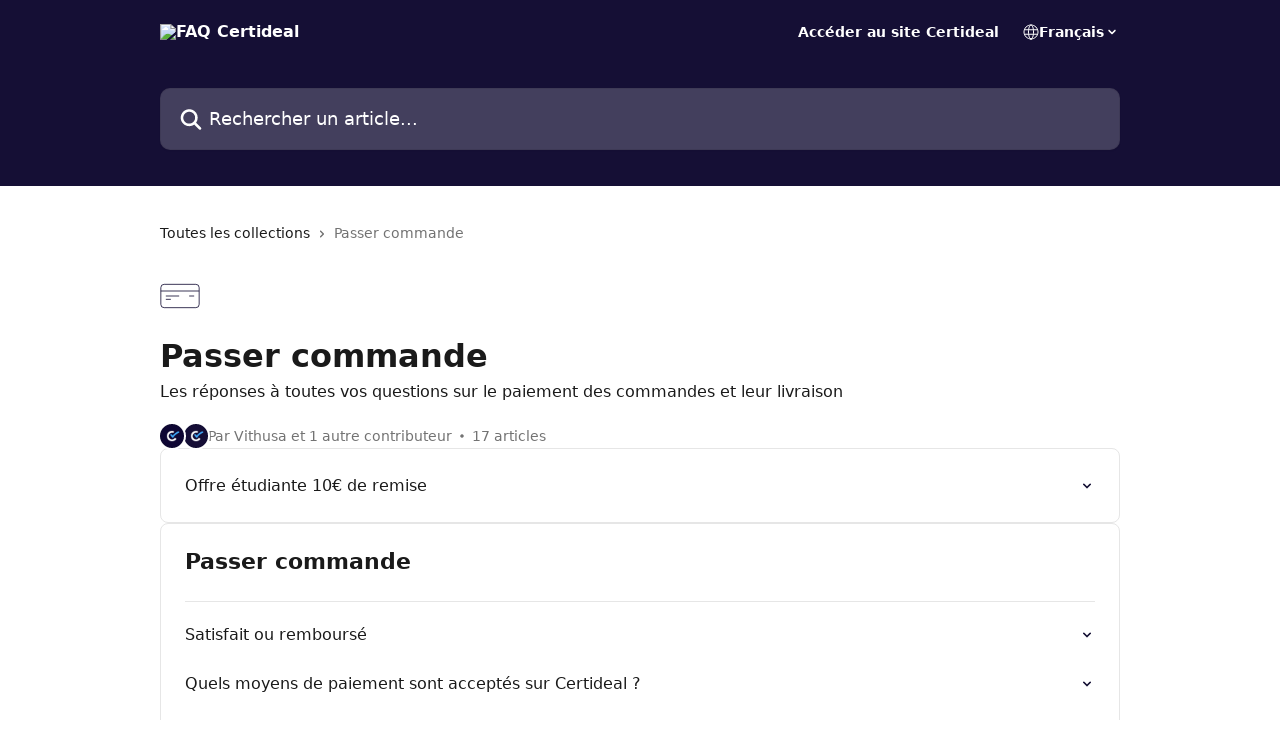

--- FILE ---
content_type: text/html; charset=utf-8
request_url: https://faq.certideal.com/fr/collections/1342322-passer-commande
body_size: 13190
content:
<!DOCTYPE html><html lang="fr"><head><meta charSet="utf-8" data-next-head=""/><title data-next-head="">Passer commande | FAQ Certideal</title><meta property="og:title" content="Passer commande | FAQ Certideal" data-next-head=""/><meta name="twitter:title" content="Passer commande | FAQ Certideal" data-next-head=""/><meta property="og:description" content="Les réponses à toutes vos questions sur le paiement des commandes et leur livraison" data-next-head=""/><meta name="twitter:description" content="Les réponses à toutes vos questions sur le paiement des commandes et leur livraison" data-next-head=""/><meta name="description" content="Les réponses à toutes vos questions sur le paiement des commandes et leur livraison" data-next-head=""/><meta property="og:type" content="website" data-next-head=""/><meta property="og:image" content="https://downloads.intercomcdn.com/i/o/235171/02c1c0ce367177b80e3c6be3/3610ccd1f9deca0d1bafe95dee5f307c.png" data-next-head=""/><meta property="twitter:image" content="https://downloads.intercomcdn.com/i/o/235171/02c1c0ce367177b80e3c6be3/3610ccd1f9deca0d1bafe95dee5f307c.png" data-next-head=""/><meta name="robots" content="all" data-next-head=""/><meta name="viewport" content="width=device-width, initial-scale=1" data-next-head=""/><link href="https://static.intercomassets.com/assets/educate/educate-favicon-64x64-at-2x-52016a3500a250d0b118c0a04ddd13b1a7364a27759483536dd1940bccdefc20.png" rel="icon" data-next-head=""/><link rel="canonical" href="http://faq.certideal.com/fr/collections/1342322-passer-commande" data-next-head=""/><link rel="alternate" href="http://faq.certideal.com/fr/collections/1342322-passer-commande" hrefLang="fr" data-next-head=""/><link rel="alternate" href="http://faq.certideal.com/fr/collections/1342322-passer-commande" hrefLang="x-default" data-next-head=""/><link nonce="jhMQprzn4BdT8JNJhVTa9P80A0drAh6/ALre4U6rGUs=" rel="preload" href="https://static.intercomassets.com/_next/static/css/3141721a1e975790.css" as="style"/><link nonce="jhMQprzn4BdT8JNJhVTa9P80A0drAh6/ALre4U6rGUs=" rel="stylesheet" href="https://static.intercomassets.com/_next/static/css/3141721a1e975790.css" data-n-g=""/><noscript data-n-css="jhMQprzn4BdT8JNJhVTa9P80A0drAh6/ALre4U6rGUs="></noscript><script defer="" nonce="jhMQprzn4BdT8JNJhVTa9P80A0drAh6/ALre4U6rGUs=" nomodule="" src="https://static.intercomassets.com/_next/static/chunks/polyfills-42372ed130431b0a.js"></script><script defer="" src="https://static.intercomassets.com/_next/static/chunks/7506.a4d4b38169fb1abb.js" nonce="jhMQprzn4BdT8JNJhVTa9P80A0drAh6/ALre4U6rGUs="></script><script src="https://static.intercomassets.com/_next/static/chunks/webpack-9467db35ebb51a5b.js" nonce="jhMQprzn4BdT8JNJhVTa9P80A0drAh6/ALre4U6rGUs=" defer=""></script><script src="https://static.intercomassets.com/_next/static/chunks/framework-1f1b8d38c1d86c61.js" nonce="jhMQprzn4BdT8JNJhVTa9P80A0drAh6/ALre4U6rGUs=" defer=""></script><script src="https://static.intercomassets.com/_next/static/chunks/main-2c5e5f2c49cfa8a6.js" nonce="jhMQprzn4BdT8JNJhVTa9P80A0drAh6/ALre4U6rGUs=" defer=""></script><script src="https://static.intercomassets.com/_next/static/chunks/pages/_app-eeb3563fd84abde7.js" nonce="jhMQprzn4BdT8JNJhVTa9P80A0drAh6/ALre4U6rGUs=" defer=""></script><script src="https://static.intercomassets.com/_next/static/chunks/d0502abb-aa607f45f5026044.js" nonce="jhMQprzn4BdT8JNJhVTa9P80A0drAh6/ALre4U6rGUs=" defer=""></script><script src="https://static.intercomassets.com/_next/static/chunks/6190-ef428f6633b5a03f.js" nonce="jhMQprzn4BdT8JNJhVTa9P80A0drAh6/ALre4U6rGUs=" defer=""></script><script src="https://static.intercomassets.com/_next/static/chunks/296-7834dcf3444315af.js" nonce="jhMQprzn4BdT8JNJhVTa9P80A0drAh6/ALre4U6rGUs=" defer=""></script><script src="https://static.intercomassets.com/_next/static/chunks/4835-9db7cd232aae5617.js" nonce="jhMQprzn4BdT8JNJhVTa9P80A0drAh6/ALre4U6rGUs=" defer=""></script><script src="https://static.intercomassets.com/_next/static/chunks/pages/%5BhelpCenterIdentifier%5D/%5Blocale%5D/collections/%5BcollectionSlug%5D-125b29c7f8024732.js" nonce="jhMQprzn4BdT8JNJhVTa9P80A0drAh6/ALre4U6rGUs=" defer=""></script><script src="https://static.intercomassets.com/_next/static/q6-H78BUaZoMFb5mLFXsB/_buildManifest.js" nonce="jhMQprzn4BdT8JNJhVTa9P80A0drAh6/ALre4U6rGUs=" defer=""></script><script src="https://static.intercomassets.com/_next/static/q6-H78BUaZoMFb5mLFXsB/_ssgManifest.js" nonce="jhMQprzn4BdT8JNJhVTa9P80A0drAh6/ALre4U6rGUs=" defer=""></script><meta name="sentry-trace" content="07ceba36c1f063fedd838e37804eed38-7a21d832233f2ab4-0"/><meta name="baggage" content="sentry-environment=production,sentry-release=ea9fe877243eed5ba8f1a47418a175aad6af4299,sentry-public_key=187f842308a64dea9f1f64d4b1b9c298,sentry-trace_id=07ceba36c1f063fedd838e37804eed38,sentry-org_id=2129,sentry-sampled=false,sentry-sample_rand=0.2956709966462504,sentry-sample_rate=0"/><style id="__jsx-3488139955">:root{--body-bg: rgb(255, 255, 255);
--body-image: none;
--body-bg-rgb: 255, 255, 255;
--body-border: rgb(230, 230, 230);
--body-primary-color: #1a1a1a;
--body-secondary-color: #737373;
--body-reaction-bg: rgb(242, 242, 242);
--body-reaction-text-color: rgb(64, 64, 64);
--body-toc-active-border: #737373;
--body-toc-inactive-border: #f2f2f2;
--body-toc-inactive-color: #737373;
--body-toc-active-font-weight: 400;
--body-table-border: rgb(204, 204, 204);
--body-color: hsl(0, 0%, 0%);
--footer-bg: rgb(255, 255, 255);
--footer-image: none;
--footer-border: rgb(230, 230, 230);
--footer-color: hsl(211, 10%, 61%);
--header-bg: rgb(21, 15, 53);
--header-image: url(https://downloads.intercomcdn.com/i/o/235173/69e571d974369f56701f6ed5/5bd6533a79542bfc321b841e5a81a39d.png);
--header-color: hsl(0, 0%, 100%);
--collection-card-bg: rgb(255, 255, 255);
--collection-card-image: none;
--collection-card-color: hsl(249, 56%, 13%);
--card-bg: rgb(255, 255, 255);
--card-border-color: rgb(230, 230, 230);
--card-border-inner-radius: 6px;
--card-border-radius: 8px;
--card-shadow: 0 1px 2px 0 rgb(0 0 0 / 0.05);
--search-bar-border-radius: 10px;
--search-bar-width: 100%;
--ticket-blue-bg-color: #dce1f9;
--ticket-blue-text-color: #334bfa;
--ticket-green-bg-color: #d7efdc;
--ticket-green-text-color: #0f7134;
--ticket-orange-bg-color: #ffebdb;
--ticket-orange-text-color: #b24d00;
--ticket-red-bg-color: #ffdbdb;
--ticket-red-text-color: #df2020;
--header-height: 245px;
--header-subheader-background-color: #000000;
--header-subheader-font-color: #FFFFFF;
--content-block-bg: rgb(255, 255, 255);
--content-block-image: none;
--content-block-color: hsl(0, 0%, 10%);
--content-block-button-bg: rgb(51, 75, 250);
--content-block-button-image: none;
--content-block-button-color: hsl(0, 0%, 100%);
--content-block-button-radius: 6px;
--primary-color: hsl(249, 56%, 13%);
--primary-color-alpha-10: hsla(249, 56%, 13%, 0.1);
--primary-color-alpha-60: hsla(249, 56%, 13%, 0.6);
--text-on-primary-color: #ffffff}</style><style id="__jsx-1611979459">:root{--font-family-primary: system-ui, "Segoe UI", "Roboto", "Helvetica", "Arial", sans-serif, "Apple Color Emoji", "Segoe UI Emoji", "Segoe UI Symbol"}</style><style id="__jsx-2466147061">:root{--font-family-secondary: system-ui, "Segoe UI", "Roboto", "Helvetica", "Arial", sans-serif, "Apple Color Emoji", "Segoe UI Emoji", "Segoe UI Symbol"}</style><style id="__jsx-cf6f0ea00fa5c760">.fade-background.jsx-cf6f0ea00fa5c760{background:radial-gradient(333.38%100%at 50%0%,rgba(var(--body-bg-rgb),0)0%,rgba(var(--body-bg-rgb),.00925356)11.67%,rgba(var(--body-bg-rgb),.0337355)21.17%,rgba(var(--body-bg-rgb),.0718242)28.85%,rgba(var(--body-bg-rgb),.121898)35.03%,rgba(var(--body-bg-rgb),.182336)40.05%,rgba(var(--body-bg-rgb),.251516)44.25%,rgba(var(--body-bg-rgb),.327818)47.96%,rgba(var(--body-bg-rgb),.409618)51.51%,rgba(var(--body-bg-rgb),.495297)55.23%,rgba(var(--body-bg-rgb),.583232)59.47%,rgba(var(--body-bg-rgb),.671801)64.55%,rgba(var(--body-bg-rgb),.759385)70.81%,rgba(var(--body-bg-rgb),.84436)78.58%,rgba(var(--body-bg-rgb),.9551)88.2%,rgba(var(--body-bg-rgb),1)100%),var(--header-image),var(--header-bg);background-size:cover;background-position-x:center}</style></head><body><div id="__next"><div dir="ltr" class="h-full w-full"><a href="#main-content" class="sr-only font-bold text-header-color focus:not-sr-only focus:absolute focus:left-4 focus:top-4 focus:z-50" aria-roledescription="Lien, Appuyez sur Ctrl+Option+Flèche droite pour quitter">Passer au contenu principal</a><main class="header__lite"><header id="header" data-testid="header" class="jsx-cf6f0ea00fa5c760 flex flex-col text-header-color"><div class="jsx-cf6f0ea00fa5c760 relative flex grow flex-col mb-9 bg-header-bg bg-header-image bg-cover bg-center pb-9"><div id="sr-announcement" aria-live="polite" class="jsx-cf6f0ea00fa5c760 sr-only"></div><div class="jsx-cf6f0ea00fa5c760 flex h-full flex-col items-center marker:shrink-0"><section class="relative flex w-full flex-col mb-6 pb-6"><div class="header__meta_wrapper flex justify-center px-5 pt-6 leading-none sm:px-10"><div class="flex items-center w-240" data-testid="subheader-container"><div class="mo__body header__site_name"><div class="header__logo"><a href="/fr/"><img src="https://downloads.intercomcdn.com/i/o/235172/c5f138b14dd8af99e476df82/a3c55cb91c950d0d0b71f789d048e01a.png" height="97" alt="FAQ Certideal"/></a></div></div><div><div class="flex items-center font-semibold"><div class="flex items-center md:hidden" data-testid="small-screen-children"><button class="flex items-center border-none bg-transparent px-1.5" data-testid="hamburger-menu-button" aria-label="Ouvrir le menu"><svg width="24" height="24" viewBox="0 0 16 16" xmlns="http://www.w3.org/2000/svg" class="fill-current"><path d="M1.86861 2C1.38889 2 1 2.3806 1 2.85008C1 3.31957 1.38889 3.70017 1.86861 3.70017H14.1314C14.6111 3.70017 15 3.31957 15 2.85008C15 2.3806 14.6111 2 14.1314 2H1.86861Z"></path><path d="M1 8C1 7.53051 1.38889 7.14992 1.86861 7.14992H14.1314C14.6111 7.14992 15 7.53051 15 8C15 8.46949 14.6111 8.85008 14.1314 8.85008H1.86861C1.38889 8.85008 1 8.46949 1 8Z"></path><path d="M1 13.1499C1 12.6804 1.38889 12.2998 1.86861 12.2998H14.1314C14.6111 12.2998 15 12.6804 15 13.1499C15 13.6194 14.6111 14 14.1314 14H1.86861C1.38889 14 1 13.6194 1 13.1499Z"></path></svg></button><div class="fixed right-0 top-0 z-50 h-full w-full hidden" data-testid="hamburger-menu"><div class="flex h-full w-full justify-end bg-black bg-opacity-30"><div class="flex h-fit w-full flex-col bg-white opacity-100 sm:h-full sm:w-1/2"><button class="text-body-font flex items-center self-end border-none bg-transparent pr-6 pt-6" data-testid="hamburger-menu-close-button" aria-label="Fermer le menu"><svg width="24" height="24" viewBox="0 0 16 16" xmlns="http://www.w3.org/2000/svg"><path d="M3.5097 3.5097C3.84165 3.17776 4.37984 3.17776 4.71178 3.5097L7.99983 6.79775L11.2879 3.5097C11.6198 3.17776 12.158 3.17776 12.49 3.5097C12.8219 3.84165 12.8219 4.37984 12.49 4.71178L9.20191 7.99983L12.49 11.2879C12.8219 11.6198 12.8219 12.158 12.49 12.49C12.158 12.8219 11.6198 12.8219 11.2879 12.49L7.99983 9.20191L4.71178 12.49C4.37984 12.8219 3.84165 12.8219 3.5097 12.49C3.17776 12.158 3.17776 11.6198 3.5097 11.2879L6.79775 7.99983L3.5097 4.71178C3.17776 4.37984 3.17776 3.84165 3.5097 3.5097Z"></path></svg></button><nav class="flex flex-col pl-4 text-black"><a target="_blank" rel="noopener noreferrer" href="https://certideal.com/" class="mx-5 mb-5 text-md no-underline hover:opacity-80 md:mx-3 md:my-0 md:text-base" data-testid="header-link-0">Accéder au site Certideal</a><div class="relative cursor-pointer has-[:focus]:outline"><select class="peer absolute z-10 block h-6 w-full cursor-pointer opacity-0 md:text-base" aria-label="Changer de langue" id="language-selector"><option value="/fr/collections/1342322-passer-commande" class="text-black" selected="">Français</option></select><div class="mb-10 ml-5 flex items-center gap-1 text-md hover:opacity-80 peer-hover:opacity-80 md:m-0 md:ml-3 md:text-base" aria-hidden="true"><svg id="locale-picker-globe" width="16" height="16" viewBox="0 0 16 16" fill="none" xmlns="http://www.w3.org/2000/svg" class="shrink-0" aria-hidden="true"><path d="M8 15C11.866 15 15 11.866 15 8C15 4.13401 11.866 1 8 1C4.13401 1 1 4.13401 1 8C1 11.866 4.13401 15 8 15Z" stroke="currentColor" stroke-linecap="round" stroke-linejoin="round"></path><path d="M8 15C9.39949 15 10.534 11.866 10.534 8C10.534 4.13401 9.39949 1 8 1C6.60051 1 5.466 4.13401 5.466 8C5.466 11.866 6.60051 15 8 15Z" stroke="currentColor" stroke-linecap="round" stroke-linejoin="round"></path><path d="M1.448 5.75989H14.524" stroke="currentColor" stroke-linecap="round" stroke-linejoin="round"></path><path d="M1.448 10.2402H14.524" stroke="currentColor" stroke-linecap="round" stroke-linejoin="round"></path></svg>Français<svg id="locale-picker-arrow" width="16" height="16" viewBox="0 0 16 16" fill="none" xmlns="http://www.w3.org/2000/svg" class="shrink-0" aria-hidden="true"><path d="M5 6.5L8.00093 9.5L11 6.50187" stroke="currentColor" stroke-width="1.5" stroke-linecap="round" stroke-linejoin="round"></path></svg></div></div></nav></div></div></div></div><nav class="hidden items-center md:flex" data-testid="large-screen-children"><a target="_blank" rel="noopener noreferrer" href="https://certideal.com/" class="mx-5 mb-5 text-md no-underline hover:opacity-80 md:mx-3 md:my-0 md:text-base" data-testid="header-link-0">Accéder au site Certideal</a><div class="relative cursor-pointer has-[:focus]:outline"><select class="peer absolute z-10 block h-6 w-full cursor-pointer opacity-0 md:text-base" aria-label="Changer de langue" id="language-selector"><option value="/fr/collections/1342322-passer-commande" class="text-black" selected="">Français</option></select><div class="mb-10 ml-5 flex items-center gap-1 text-md hover:opacity-80 peer-hover:opacity-80 md:m-0 md:ml-3 md:text-base" aria-hidden="true"><svg id="locale-picker-globe" width="16" height="16" viewBox="0 0 16 16" fill="none" xmlns="http://www.w3.org/2000/svg" class="shrink-0" aria-hidden="true"><path d="M8 15C11.866 15 15 11.866 15 8C15 4.13401 11.866 1 8 1C4.13401 1 1 4.13401 1 8C1 11.866 4.13401 15 8 15Z" stroke="currentColor" stroke-linecap="round" stroke-linejoin="round"></path><path d="M8 15C9.39949 15 10.534 11.866 10.534 8C10.534 4.13401 9.39949 1 8 1C6.60051 1 5.466 4.13401 5.466 8C5.466 11.866 6.60051 15 8 15Z" stroke="currentColor" stroke-linecap="round" stroke-linejoin="round"></path><path d="M1.448 5.75989H14.524" stroke="currentColor" stroke-linecap="round" stroke-linejoin="round"></path><path d="M1.448 10.2402H14.524" stroke="currentColor" stroke-linecap="round" stroke-linejoin="round"></path></svg>Français<svg id="locale-picker-arrow" width="16" height="16" viewBox="0 0 16 16" fill="none" xmlns="http://www.w3.org/2000/svg" class="shrink-0" aria-hidden="true"><path d="M5 6.5L8.00093 9.5L11 6.50187" stroke="currentColor" stroke-width="1.5" stroke-linecap="round" stroke-linejoin="round"></path></svg></div></div></nav></div></div></div></div></section><section class="relative mx-5 flex h-full w-full flex-col items-center px-5 sm:px-10"><div class="flex h-full max-w-full flex-col w-240 justify-end" data-testid="main-header-container"><div id="search-bar" class="relative w-full"><form action="/fr/" autoComplete="off"><div class="flex w-full flex-col items-start"><div class="relative flex w-full sm:w-search-bar"><label for="search-input" class="sr-only">Rechercher un article...</label><input id="search-input" type="text" autoComplete="off" class="peer w-full rounded-search-bar border border-black-alpha-8 bg-white-alpha-20 p-4 ps-12 font-secondary text-lg text-header-color shadow-search-bar outline-none transition ease-linear placeholder:text-header-color hover:bg-white-alpha-27 hover:shadow-search-bar-hover focus:border-transparent focus:bg-white focus:text-black-10 focus:shadow-search-bar-focused placeholder:focus:text-black-45" placeholder="Rechercher un article..." name="q" aria-label="Rechercher un article..." value=""/><div class="absolute inset-y-0 start-0 flex items-center fill-header-color peer-focus-visible:fill-black-45 pointer-events-none ps-5"><svg width="22" height="21" viewBox="0 0 22 21" xmlns="http://www.w3.org/2000/svg" class="fill-inherit" aria-hidden="true"><path fill-rule="evenodd" clip-rule="evenodd" d="M3.27485 8.7001C3.27485 5.42781 5.92757 2.7751 9.19985 2.7751C12.4721 2.7751 15.1249 5.42781 15.1249 8.7001C15.1249 11.9724 12.4721 14.6251 9.19985 14.6251C5.92757 14.6251 3.27485 11.9724 3.27485 8.7001ZM9.19985 0.225098C4.51924 0.225098 0.724854 4.01948 0.724854 8.7001C0.724854 13.3807 4.51924 17.1751 9.19985 17.1751C11.0802 17.1751 12.8176 16.5627 14.2234 15.5265L19.0981 20.4013C19.5961 20.8992 20.4033 20.8992 20.9013 20.4013C21.3992 19.9033 21.3992 19.0961 20.9013 18.5981L16.0264 13.7233C17.0625 12.3176 17.6749 10.5804 17.6749 8.7001C17.6749 4.01948 13.8805 0.225098 9.19985 0.225098Z"></path></svg></div></div></div></form></div></div></section></div></div></header><div class="z-1 flex shrink-0 grow basis-auto justify-center px-5 sm:px-10"><section data-testid="main-content" id="main-content" class="max-w-full w-240"><div tabindex="-1" class="focus:outline-none"><div class="flex flex-wrap items-baseline pb-4 text-base" tabindex="0" role="navigation" aria-label="Fil d&#x27;Ariane"><a href="/fr/" class="pr-2 text-body-primary-color no-underline hover:text-body-secondary-color">Toutes les collections</a><div class="pr-2" aria-hidden="true"><svg width="6" height="10" viewBox="0 0 6 10" class="block h-2 w-2 fill-body-secondary-color rtl:rotate-180" xmlns="http://www.w3.org/2000/svg"><path fill-rule="evenodd" clip-rule="evenodd" d="M0.648862 0.898862C0.316916 1.23081 0.316916 1.769 0.648862 2.10094L3.54782 4.9999L0.648862 7.89886C0.316916 8.23081 0.316917 8.769 0.648862 9.10094C0.980808 9.43289 1.519 9.43289 1.85094 9.10094L5.35094 5.60094C5.68289 5.269 5.68289 4.73081 5.35094 4.39886L1.85094 0.898862C1.519 0.566916 0.980807 0.566916 0.648862 0.898862Z"></path></svg></div><div class="text-body-secondary-color">Passer commande</div></div></div><div class="flex flex-col gap-10 max-sm:gap-8 max-sm:pt-2 pt-4" id="passer-commande"><div><div class="mb-5"><div id="collection-icon-1342322" class="flex items-center rounded-card bg-cover stroke-collection-card-color text-collection-card-color justify-start" data-testid="collection-photo"><div class="h-9 w-9 sm:h-10 sm:w-10"><img src="https://intercom.help/certidealfaq/assets/svg/icon:biz-creditcard/150F35" alt="" width="100%" height="100%" loading="lazy"/></div></div></div><div class="flex flex-col"><h1 class="mb-1 font-primary text-2xl font-bold leading-10 text-body-primary-color">Passer commande</h1><div class="text-md font-normal leading-normal text-body-primary-color"><p>Les réponses à toutes vos questions sur le paiement des commandes et leur livraison</p></div></div><div class="mt-5"><div class="flex gap-2" aria-hidden="true"><div class="flex flex-row"><div class="flex shrink-0 flex-col items-center justify-center rounded-full leading-normal sm:flex-row" data-testid="avatars"><img width="24" height="24" src="https://static.intercomassets.com/avatars/5274648/square_128/puce-bleu_1-1636857411.png" alt="Vithusa avatar" class="inline-flex items-center justify-center rounded-full bg-primary text-lg font-bold leading-6 text-primary-text shadow-solid-2 shadow-body-bg [&amp;:nth-child(n+2)]:hidden lg:[&amp;:nth-child(n+2)]:inline-flex h-6 w-6 z-4"/><img width="24" height="24" src="https://static.intercomassets.com/avatars/2369094/square_128/puce-bleu_%282%29-1603291216.png" alt="L&#x27;équipe Certideal avatar" class="inline-flex items-center justify-center rounded-full bg-primary text-lg font-bold leading-6 text-primary-text shadow-solid-2 shadow-body-bg [&amp;:nth-child(n+2)]:hidden lg:[&amp;:nth-child(n+2)]:inline-flex h-6 w-6 ltr:-ml-1.5 rtl:-mr-1.5 z-3"/></div></div><span class="line-clamp-1 flex flex-wrap items-center text-base text-body-secondary-color"><span class="hidden sm:inline">Par Vithusa et 1 autre contributeur</span><span class="inline sm:hidden">2 auteurs</span><svg width="4" height="4" viewBox="0 0 16 16" xmlns="http://www.w3.org/2000/svg" fill="currentColor" class="m-2"><path d="M15 8C15 4.13401 11.866 1 8 1C4.13401 1 1 4.13401 1 8C1 11.866 4.13401 15 8 15C11.866 15 15 11.866 15 8Z"></path></svg>17 articles</span></div></div></div><div class="flex flex-col gap-5"><section class="flex flex-col rounded-card border border-solid border-card-border bg-card-bg p-2 sm:p-3"><a class="duration-250 group/article flex flex-row justify-between gap-2 py-2 no-underline transition ease-linear hover:bg-primary-alpha-10 hover:text-primary sm:rounded-card-inner sm:py-3 rounded-card-inner px-3" href="http://faq.certideal.com/fr/articles/6320757-offre-etudiante-10-de-remise" data-testid="article-link"><div class="flex flex-col p-0"><span class="m-0 text-md text-body-primary-color group-hover/article:text-primary font-regular">Offre étudiante 10€ de remise</span></div><div class="flex shrink-0 flex-col justify-center p-0"><svg class="block h-4 w-4 text-primary ltr:-rotate-90 rtl:rotate-90" fill="currentColor" viewBox="0 0 20 20" xmlns="http://www.w3.org/2000/svg"><path fill-rule="evenodd" d="M5.293 7.293a1 1 0 011.414 0L10 10.586l3.293-3.293a1 1 0 111.414 1.414l-4 4a1 1 0 01-1.414 0l-4-4a1 1 0 010-1.414z" clip-rule="evenodd"></path></svg></div></a></section><section class="flex flex-col rounded-card border border-solid border-card-border bg-card-bg p-2 sm:p-3"><div id="passer-commande"><div class="p-3 pb-6 text-body-primary-color" data-testid="collection-card-header"><a class="duration-250 no-underline transition ease-linear hover:text-primary" href="http://faq.certideal.com/fr/collections/1365513-passer-commande"><div class="t__h2 m-0 text-xl font-bold no-underline">Passer commande</div></a></div><hr class="mx-3 mb-2 mt-0 border-0 border-t border-solid border-body-border"/><a class="duration-250 group/article flex flex-row justify-between gap-2 py-2 no-underline transition ease-linear hover:bg-primary-alpha-10 hover:text-primary sm:rounded-card-inner sm:py-3 rounded-card-inner px-3" href="http://faq.certideal.com/fr/articles/4210503-satisfait-ou-rembourse" data-testid="article-link"><div class="flex flex-col p-0"><span class="m-0 text-md text-body-primary-color group-hover/article:text-primary font-regular">Satisfait ou remboursé</span></div><div class="flex shrink-0 flex-col justify-center p-0"><svg class="block h-4 w-4 text-primary ltr:-rotate-90 rtl:rotate-90" fill="currentColor" viewBox="0 0 20 20" xmlns="http://www.w3.org/2000/svg"><path fill-rule="evenodd" d="M5.293 7.293a1 1 0 011.414 0L10 10.586l3.293-3.293a1 1 0 111.414 1.414l-4 4a1 1 0 01-1.414 0l-4-4a1 1 0 010-1.414z" clip-rule="evenodd"></path></svg></div></a><a class="duration-250 group/article flex flex-row justify-between gap-2 py-2 no-underline transition ease-linear hover:bg-primary-alpha-10 hover:text-primary sm:rounded-card-inner sm:py-3 rounded-card-inner px-3" href="http://faq.certideal.com/fr/articles/2321636-quels-moyens-de-paiement-sont-acceptes-sur-certideal" data-testid="article-link"><div class="flex flex-col p-0"><span class="m-0 text-md text-body-primary-color group-hover/article:text-primary font-regular">Quels moyens de paiement sont acceptés sur Certideal ?</span></div><div class="flex shrink-0 flex-col justify-center p-0"><svg class="block h-4 w-4 text-primary ltr:-rotate-90 rtl:rotate-90" fill="currentColor" viewBox="0 0 20 20" xmlns="http://www.w3.org/2000/svg"><path fill-rule="evenodd" d="M5.293 7.293a1 1 0 011.414 0L10 10.586l3.293-3.293a1 1 0 111.414 1.414l-4 4a1 1 0 01-1.414 0l-4-4a1 1 0 010-1.414z" clip-rule="evenodd"></path></svg></div></a><a class="duration-250 group/article flex flex-row justify-between gap-2 py-2 no-underline transition ease-linear hover:bg-primary-alpha-10 hover:text-primary sm:rounded-card-inner sm:py-3 rounded-card-inner px-3" href="http://faq.certideal.com/fr/articles/2321638-peut-on-payer-en-plusieurs-fois" data-testid="article-link"><div class="flex flex-col p-0"><span class="m-0 text-md text-body-primary-color group-hover/article:text-primary font-regular">Peut-on payer en plusieurs fois ?</span></div><div class="flex shrink-0 flex-col justify-center p-0"><svg class="block h-4 w-4 text-primary ltr:-rotate-90 rtl:rotate-90" fill="currentColor" viewBox="0 0 20 20" xmlns="http://www.w3.org/2000/svg"><path fill-rule="evenodd" d="M5.293 7.293a1 1 0 011.414 0L10 10.586l3.293-3.293a1 1 0 111.414 1.414l-4 4a1 1 0 01-1.414 0l-4-4a1 1 0 010-1.414z" clip-rule="evenodd"></path></svg></div></a><a class="duration-250 group/article flex flex-row justify-between gap-2 py-2 no-underline transition ease-linear hover:bg-primary-alpha-10 hover:text-primary sm:rounded-card-inner sm:py-3 rounded-card-inner px-3" href="http://faq.certideal.com/fr/articles/2321639-questions-sur-le-paiement-en-cas-de-message-d-erreur" data-testid="article-link"><div class="flex flex-col p-0"><span class="m-0 text-md text-body-primary-color group-hover/article:text-primary font-regular">Questions sur le paiement en cas de message d&#x27;erreur ?</span></div><div class="flex shrink-0 flex-col justify-center p-0"><svg class="block h-4 w-4 text-primary ltr:-rotate-90 rtl:rotate-90" fill="currentColor" viewBox="0 0 20 20" xmlns="http://www.w3.org/2000/svg"><path fill-rule="evenodd" d="M5.293 7.293a1 1 0 011.414 0L10 10.586l3.293-3.293a1 1 0 111.414 1.414l-4 4a1 1 0 01-1.414 0l-4-4a1 1 0 010-1.414z" clip-rule="evenodd"></path></svg></div></a><a class="duration-250 group/article flex flex-row justify-between gap-2 py-2 no-underline transition ease-linear hover:bg-primary-alpha-10 hover:text-primary sm:rounded-card-inner sm:py-3 rounded-card-inner px-3" href="http://faq.certideal.com/fr/articles/2321661-puis-je-obtenir-une-facture" data-testid="article-link"><div class="flex flex-col p-0"><span class="m-0 text-md text-body-primary-color group-hover/article:text-primary font-regular">Puis-je obtenir une facture ?</span></div><div class="flex shrink-0 flex-col justify-center p-0"><svg class="block h-4 w-4 text-primary ltr:-rotate-90 rtl:rotate-90" fill="currentColor" viewBox="0 0 20 20" xmlns="http://www.w3.org/2000/svg"><path fill-rule="evenodd" d="M5.293 7.293a1 1 0 011.414 0L10 10.586l3.293-3.293a1 1 0 111.414 1.414l-4 4a1 1 0 01-1.414 0l-4-4a1 1 0 010-1.414z" clip-rule="evenodd"></path></svg></div></a><a class="duration-250 group/article flex flex-row justify-between gap-2 py-2 no-underline transition ease-linear hover:bg-primary-alpha-10 hover:text-primary sm:rounded-card-inner sm:py-3 rounded-card-inner px-3" href="http://faq.certideal.com/fr/articles/4107921-etancheite-des-produits" data-testid="article-link"><div class="flex flex-col p-0"><span class="m-0 text-md text-body-primary-color group-hover/article:text-primary font-regular">Etanchéité des produits</span></div><div class="flex shrink-0 flex-col justify-center p-0"><svg class="block h-4 w-4 text-primary ltr:-rotate-90 rtl:rotate-90" fill="currentColor" viewBox="0 0 20 20" xmlns="http://www.w3.org/2000/svg"><path fill-rule="evenodd" d="M5.293 7.293a1 1 0 011.414 0L10 10.586l3.293-3.293a1 1 0 111.414 1.414l-4 4a1 1 0 01-1.414 0l-4-4a1 1 0 010-1.414z" clip-rule="evenodd"></path></svg></div></a></div><div></div></section><section class="flex flex-col rounded-card border border-solid border-card-border bg-card-bg p-2 sm:p-3"><div id="livraison"><div class="p-3 pb-6 text-body-primary-color" data-testid="collection-card-header"><a class="duration-250 no-underline transition ease-linear hover:text-primary" href="http://faq.certideal.com/fr/collections/1365499-livraison"><div class="t__h2 m-0 text-xl font-bold no-underline">Livraison</div></a></div><hr class="mx-3 mb-2 mt-0 border-0 border-t border-solid border-body-border"/><a class="duration-250 group/article flex flex-row justify-between gap-2 py-2 no-underline transition ease-linear hover:bg-primary-alpha-10 hover:text-primary sm:rounded-card-inner sm:py-3 rounded-card-inner px-3" href="http://faq.certideal.com/fr/articles/2321673-y-a-t-il-des-frais-de-livraison" data-testid="article-link"><div class="flex flex-col p-0"><span class="m-0 text-md text-body-primary-color group-hover/article:text-primary font-regular">Y a-t-il des frais de livraison ?</span></div><div class="flex shrink-0 flex-col justify-center p-0"><svg class="block h-4 w-4 text-primary ltr:-rotate-90 rtl:rotate-90" fill="currentColor" viewBox="0 0 20 20" xmlns="http://www.w3.org/2000/svg"><path fill-rule="evenodd" d="M5.293 7.293a1 1 0 011.414 0L10 10.586l3.293-3.293a1 1 0 111.414 1.414l-4 4a1 1 0 01-1.414 0l-4-4a1 1 0 010-1.414z" clip-rule="evenodd"></path></svg></div></a><a class="duration-250 group/article flex flex-row justify-between gap-2 py-2 no-underline transition ease-linear hover:bg-primary-alpha-10 hover:text-primary sm:rounded-card-inner sm:py-3 rounded-card-inner px-3" href="http://faq.certideal.com/fr/articles/2321681-quels-sont-vos-transporteurs-partenaires" data-testid="article-link"><div class="flex flex-col p-0"><span class="m-0 text-md text-body-primary-color group-hover/article:text-primary font-regular">Quels sont vos transporteurs partenaires ?</span></div><div class="flex shrink-0 flex-col justify-center p-0"><svg class="block h-4 w-4 text-primary ltr:-rotate-90 rtl:rotate-90" fill="currentColor" viewBox="0 0 20 20" xmlns="http://www.w3.org/2000/svg"><path fill-rule="evenodd" d="M5.293 7.293a1 1 0 011.414 0L10 10.586l3.293-3.293a1 1 0 111.414 1.414l-4 4a1 1 0 01-1.414 0l-4-4a1 1 0 010-1.414z" clip-rule="evenodd"></path></svg></div></a><a class="duration-250 group/article flex flex-row justify-between gap-2 py-2 no-underline transition ease-linear hover:bg-primary-alpha-10 hover:text-primary sm:rounded-card-inner sm:py-3 rounded-card-inner px-3" href="http://faq.certideal.com/fr/articles/2392156-peut-on-se-faire-livrer-en-point-relais" data-testid="article-link"><div class="flex flex-col p-0"><span class="m-0 text-md text-body-primary-color group-hover/article:text-primary font-regular">Peut-on se faire livrer en point relais ?</span></div><div class="flex shrink-0 flex-col justify-center p-0"><svg class="block h-4 w-4 text-primary ltr:-rotate-90 rtl:rotate-90" fill="currentColor" viewBox="0 0 20 20" xmlns="http://www.w3.org/2000/svg"><path fill-rule="evenodd" d="M5.293 7.293a1 1 0 011.414 0L10 10.586l3.293-3.293a1 1 0 111.414 1.414l-4 4a1 1 0 01-1.414 0l-4-4a1 1 0 010-1.414z" clip-rule="evenodd"></path></svg></div></a><a class="duration-250 group/article flex flex-row justify-between gap-2 py-2 no-underline transition ease-linear hover:bg-primary-alpha-10 hover:text-primary sm:rounded-card-inner sm:py-3 rounded-card-inner px-3" href="http://faq.certideal.com/fr/articles/2321677-quels-sont-les-delais-de-livraison" data-testid="article-link"><div class="flex flex-col p-0"><span class="m-0 text-md text-body-primary-color group-hover/article:text-primary font-regular">Quels sont les délais de livraison ?</span></div><div class="flex shrink-0 flex-col justify-center p-0"><svg class="block h-4 w-4 text-primary ltr:-rotate-90 rtl:rotate-90" fill="currentColor" viewBox="0 0 20 20" xmlns="http://www.w3.org/2000/svg"><path fill-rule="evenodd" d="M5.293 7.293a1 1 0 011.414 0L10 10.586l3.293-3.293a1 1 0 111.414 1.414l-4 4a1 1 0 01-1.414 0l-4-4a1 1 0 010-1.414z" clip-rule="evenodd"></path></svg></div></a><a class="duration-250 group/article flex flex-row justify-between gap-2 py-2 no-underline transition ease-linear hover:bg-primary-alpha-10 hover:text-primary sm:rounded-card-inner sm:py-3 rounded-card-inner px-3" href="http://faq.certideal.com/fr/articles/2321687-comment-savoir-ou-en-est-ma-commande" data-testid="article-link"><div class="flex flex-col p-0"><span class="m-0 text-md text-body-primary-color group-hover/article:text-primary font-regular">Comment savoir où en est ma commande ?</span></div><div class="flex shrink-0 flex-col justify-center p-0"><svg class="block h-4 w-4 text-primary ltr:-rotate-90 rtl:rotate-90" fill="currentColor" viewBox="0 0 20 20" xmlns="http://www.w3.org/2000/svg"><path fill-rule="evenodd" d="M5.293 7.293a1 1 0 011.414 0L10 10.586l3.293-3.293a1 1 0 111.414 1.414l-4 4a1 1 0 01-1.414 0l-4-4a1 1 0 010-1.414z" clip-rule="evenodd"></path></svg></div></a><a class="duration-250 group/article flex flex-row justify-between gap-2 py-2 no-underline transition ease-linear hover:bg-primary-alpha-10 hover:text-primary sm:rounded-card-inner sm:py-3 rounded-card-inner px-3" href="http://faq.certideal.com/fr/articles/2321682-puis-je-modifier-mon-adresse-de-livraison" data-testid="article-link"><div class="flex flex-col p-0"><span class="m-0 text-md text-body-primary-color group-hover/article:text-primary font-regular">Puis-je modifier mon adresse de livraison ?</span></div><div class="flex shrink-0 flex-col justify-center p-0"><svg class="block h-4 w-4 text-primary ltr:-rotate-90 rtl:rotate-90" fill="currentColor" viewBox="0 0 20 20" xmlns="http://www.w3.org/2000/svg"><path fill-rule="evenodd" d="M5.293 7.293a1 1 0 011.414 0L10 10.586l3.293-3.293a1 1 0 111.414 1.414l-4 4a1 1 0 01-1.414 0l-4-4a1 1 0 010-1.414z" clip-rule="evenodd"></path></svg></div></a><a class="duration-250 group/article flex flex-row justify-between gap-2 py-2 no-underline transition ease-linear hover:bg-primary-alpha-10 hover:text-primary sm:rounded-card-inner sm:py-3 rounded-card-inner px-3" href="http://faq.certideal.com/fr/articles/2321690-comment-suivre-la-livraison-de-ma-commande" data-testid="article-link"><div class="flex flex-col p-0"><span class="m-0 text-md text-body-primary-color group-hover/article:text-primary font-regular">Comment suivre la livraison de ma commande ?</span></div><div class="flex shrink-0 flex-col justify-center p-0"><svg class="block h-4 w-4 text-primary ltr:-rotate-90 rtl:rotate-90" fill="currentColor" viewBox="0 0 20 20" xmlns="http://www.w3.org/2000/svg"><path fill-rule="evenodd" d="M5.293 7.293a1 1 0 011.414 0L10 10.586l3.293-3.293a1 1 0 111.414 1.414l-4 4a1 1 0 01-1.414 0l-4-4a1 1 0 010-1.414z" clip-rule="evenodd"></path></svg></div></a><a class="duration-250 group/article flex flex-row justify-between gap-2 py-2 no-underline transition ease-linear hover:bg-primary-alpha-10 hover:text-primary sm:rounded-card-inner sm:py-3 rounded-card-inner px-3" href="http://faq.certideal.com/fr/articles/2321693-questions-sur-le-suivi-de-ma-commande-statut-en-cours-d-acheminement" data-testid="article-link"><div class="flex flex-col p-0"><span class="m-0 text-md text-body-primary-color group-hover/article:text-primary font-regular">Questions sur le suivi de ma commande : statut &quot;en cours d&#x27;acheminement&quot;</span></div><div class="flex shrink-0 flex-col justify-center p-0"><svg class="block h-4 w-4 text-primary ltr:-rotate-90 rtl:rotate-90" fill="currentColor" viewBox="0 0 20 20" xmlns="http://www.w3.org/2000/svg"><path fill-rule="evenodd" d="M5.293 7.293a1 1 0 011.414 0L10 10.586l3.293-3.293a1 1 0 111.414 1.414l-4 4a1 1 0 01-1.414 0l-4-4a1 1 0 010-1.414z" clip-rule="evenodd"></path></svg></div></a><a class="duration-250 group/article flex flex-row justify-between gap-2 py-2 no-underline transition ease-linear hover:bg-primary-alpha-10 hover:text-primary sm:rounded-card-inner sm:py-3 rounded-card-inner px-3" href="http://faq.certideal.com/fr/articles/2321679-que-se-passe-t-il-si-je-ne-suis-pas-a-mon-domicile" data-testid="article-link"><div class="flex flex-col p-0"><span class="m-0 text-md text-body-primary-color group-hover/article:text-primary font-regular">Que se passe-t-il si je ne suis pas à mon domicile ?</span></div><div class="flex shrink-0 flex-col justify-center p-0"><svg class="block h-4 w-4 text-primary ltr:-rotate-90 rtl:rotate-90" fill="currentColor" viewBox="0 0 20 20" xmlns="http://www.w3.org/2000/svg"><path fill-rule="evenodd" d="M5.293 7.293a1 1 0 011.414 0L10 10.586l3.293-3.293a1 1 0 111.414 1.414l-4 4a1 1 0 01-1.414 0l-4-4a1 1 0 010-1.414z" clip-rule="evenodd"></path></svg></div></a><a class="duration-250 group/article flex flex-row justify-between gap-2 py-2 no-underline transition ease-linear hover:bg-primary-alpha-10 hover:text-primary sm:rounded-card-inner sm:py-3 rounded-card-inner px-3" href="http://faq.certideal.com/fr/articles/2321695-questions-sur-le-suivi-de-ma-commande-statut-livre" data-testid="article-link"><div class="flex flex-col p-0"><span class="m-0 text-md text-body-primary-color group-hover/article:text-primary font-regular">Questions sur le suivi de ma commande: statut &quot;livré&quot;</span></div><div class="flex shrink-0 flex-col justify-center p-0"><svg class="block h-4 w-4 text-primary ltr:-rotate-90 rtl:rotate-90" fill="currentColor" viewBox="0 0 20 20" xmlns="http://www.w3.org/2000/svg"><path fill-rule="evenodd" d="M5.293 7.293a1 1 0 011.414 0L10 10.586l3.293-3.293a1 1 0 111.414 1.414l-4 4a1 1 0 01-1.414 0l-4-4a1 1 0 010-1.414z" clip-rule="evenodd"></path></svg></div></a></div><div></div></section></div></div></section></div><footer id="footer" class="mt-24 shrink-0 bg-footer-bg px-0 py-12 text-left text-base text-footer-color"><div class="shrink-0 grow basis-auto px-5 sm:px-10"><div class="mx-auto max-w-240 sm:w-auto"><div><div class="text-center" data-testid="simple-footer-layout"><div class="align-middle text-lg text-footer-color"><a class="no-underline" href="/fr/"><img data-testid="logo-img" src="https://downloads.intercomcdn.com/i/o/235172/c5f138b14dd8af99e476df82/a3c55cb91c950d0d0b71f789d048e01a.png" alt="FAQ Certideal" class="max-h-8 contrast-80 inline"/></a></div><div class="mt-10" data-testid="simple-footer-links"><div class="flex flex-row justify-center"><span><ul data-testid="custom-links" class="mb-4 p-0" id="custom-links"><li class="mx-3 inline-block list-none"><a target="_blank" href="mailto:hello@certideal.com" rel="nofollow noreferrer noopener" data-testid="footer-custom-link-0" class="no-underline">Envoyer un mail</a></li><li class="mx-3 inline-block list-none"><a target="_blank" href="https://certideal.com/rdv" rel="nofollow noreferrer noopener" data-testid="footer-custom-link-1" class="no-underline">Programmer un appel</a></li></ul></span></div><ul data-testid="social-links" class="flex flex-wrap items-center gap-4 p-0 justify-center" id="social-links"><li class="list-none align-middle"><a target="_blank" href="https://www.facebook.com/certideal/" rel="nofollow noreferrer noopener" data-testid="footer-social-link-0" class="no-underline"><img src="https://intercom.help/certidealfaq/assets/svg/icon:social-facebook/909aa5" alt="" aria-label="https://www.facebook.com/certideal/" width="16" height="16" loading="lazy" data-testid="social-icon-facebook"/></a></li></ul></div></div></div></div></div></footer></main></div></div><script id="__NEXT_DATA__" type="application/json" nonce="jhMQprzn4BdT8JNJhVTa9P80A0drAh6/ALre4U6rGUs=">{"props":{"pageProps":{"app":{"id":"s8tad5wt","messengerUrl":"https://widget.intercom.io/widget/s8tad5wt","name":"Certideal","poweredByIntercomUrl":"https://www.intercom.com/intercom-link?company=Certideal\u0026solution=customer-support\u0026utm_campaign=intercom-link\u0026utm_content=We+run+on+Intercom\u0026utm_medium=help-center\u0026utm_referrer=http%3A%2F%2Ffaq.certideal.com%2Ffr%2Fcollections%2F1342322-passer-commande\u0026utm_source=desktop-web","features":{"consentBannerBeta":false,"customNotFoundErrorMessage":false,"disableFontPreloading":false,"disableNoMarginClassTransformation":false,"finOnHelpCenter":false,"hideIconsWithBackgroundImages":false,"messengerCustomFonts":false}},"helpCenterSite":{"customDomain":"faq.certideal.com","defaultLocale":"fr","disableBranding":true,"externalLoginName":null,"externalLoginUrl":null,"footerContactDetails":null,"footerLinks":{"custom":[{"id":9886,"help_center_site_id":690279,"title":"Envoyer un mail","url":"mailto:hello@certideal.com","sort_order":1,"link_location":"footer","site_link_group_id":6390},{"id":10860,"help_center_site_id":690279,"title":"Programmer un appel","url":"https://certideal.com/rdv","sort_order":2,"link_location":"footer","site_link_group_id":6390}],"socialLinks":[{"iconUrl":"https://intercom.help/certidealfaq/assets/svg/icon:social-facebook","provider":"facebook","url":"https://www.facebook.com/certideal/"}],"linkGroups":[{"title":null,"links":[{"title":"Envoyer un mail","url":"mailto:hello@certideal.com"},{"title":"Programmer un appel","url":"https://certideal.com/rdv"}]}]},"headerLinks":[{"site_link_group_id":78916,"id":68238,"help_center_site_id":690279,"title":"Accéder au site Certideal","url":"https://certideal.com/","sort_order":1,"link_location":"header"}],"homeCollectionCols":1,"googleAnalyticsTrackingId":"UA-68584036-1","googleTagManagerId":null,"pathPrefixForCustomDomain":null,"seoIndexingEnabled":true,"helpCenterId":690279,"url":"http://faq.certideal.com","customizedFooterTextContent":null,"consentBannerConfig":null,"canInjectCustomScripts":false,"scriptSection":1,"customScriptFilesExist":false},"localeLinks":[{"id":"fr","absoluteUrl":"http://faq.certideal.com/fr/collections/1342322-passer-commande","available":true,"name":"Français","selected":true,"url":"/fr/collections/1342322-passer-commande"}],"requestContext":{"articleSource":null,"academy":false,"canonicalUrl":"http://faq.certideal.com/fr/collections/1342322-passer-commande","headerless":false,"isDefaultDomainRequest":false,"nonce":"jhMQprzn4BdT8JNJhVTa9P80A0drAh6/ALre4U6rGUs=","rootUrl":"/fr/","sheetUserCipher":null,"type":"help-center"},"theme":{"color":"150F35","siteName":"FAQ Certideal","headline":"","headerFontColor":"FFFFFF","logo":"https://downloads.intercomcdn.com/i/o/235172/c5f138b14dd8af99e476df82/a3c55cb91c950d0d0b71f789d048e01a.png","logoHeight":"97","header":"https://downloads.intercomcdn.com/i/o/235173/69e571d974369f56701f6ed5/5bd6533a79542bfc321b841e5a81a39d.png","favicon":"https://static.intercomassets.com/assets/educate/educate-favicon-64x64-at-2x-52016a3500a250d0b118c0a04ddd13b1a7364a27759483536dd1940bccdefc20.png","locale":"fr","homeUrl":"http://www.certideal.com","social":"https://downloads.intercomcdn.com/i/o/235171/02c1c0ce367177b80e3c6be3/3610ccd1f9deca0d1bafe95dee5f307c.png","urlPrefixForDefaultDomain":"https://intercom.help/certidealfaq","customDomain":"faq.certideal.com","customDomainUsesSsl":false,"customizationOptions":{"customizationType":1,"header":{"backgroundColor":"#150F35","fontColor":"#FFFFFF","fadeToEdge":false,"backgroundGradient":null,"backgroundImageId":null,"backgroundImageUrl":null},"body":{"backgroundColor":"#ffffff","fontColor":null,"fadeToEdge":null,"backgroundGradient":null,"backgroundImageId":null},"footer":{"backgroundColor":"#ffffff","fontColor":"#909aa5","fadeToEdge":null,"backgroundGradient":null,"backgroundImageId":null,"showRichTextField":false},"layout":{"homePage":{"blocks":[{"type":"tickets-portal-link","enabled":false},{"type":"collection-list","columns":1,"template":0}]},"collectionsPage":{"showArticleDescriptions":false},"articlePage":{},"searchPage":{}},"collectionCard":{"global":{"backgroundColor":null,"fontColor":"150F35","fadeToEdge":null,"backgroundGradient":null,"backgroundImageId":null,"showIcons":true,"backgroundImageUrl":null},"collections":[]},"global":{"font":{"customFontFaces":[],"primary":null,"secondary":null},"componentStyle":{"card":{"type":"bordered","borderRadius":8}},"namedComponents":{"header":{"subheader":{"enabled":false,"style":{"backgroundColor":"#000000","fontColor":"#FFFFFF"}},"style":{"height":"245px","align":"start","justify":"end"}},"searchBar":{"style":{"width":"100%","borderRadius":10}},"footer":{"type":0}},"brand":{"colors":[],"websiteUrl":""}},"contentBlock":{"blockStyle":{"backgroundColor":"#ffffff","fontColor":"#1a1a1a","fadeToEdge":null,"backgroundGradient":null,"backgroundImageId":null,"backgroundImageUrl":null},"buttonOptions":{"backgroundColor":"#334BFA","fontColor":"#ffffff","borderRadius":6},"isFullWidth":false}},"helpCenterName":"FAQ Certideal","footerLogo":"https://downloads.intercomcdn.com/i/o/235172/c5f138b14dd8af99e476df82/a3c55cb91c950d0d0b71f789d048e01a.png","footerLogoHeight":"97","localisedInformation":{"contentBlock":null}},"user":{"userId":"74383b17-a0d4-4492-9dc9-5ec57817aef9","role":"visitor_role","country_code":null},"collection":{"articleCount":17,"articleSummaries":[{"author":{"avatar":"https://static.intercomassets.com/avatars/5274648/square_128/puce-bleu_1-1636857411.png","name":"Vithusa","first_name":"Vithusa","avatar_shape":"circle"},"id":"6028144","lastUpdated":"Mis à jour il y a plus de 10 mois","summary":"Comment bénéficier de mon offre étudiante ?","title":"Offre étudiante 10€ de remise","url":"http://faq.certideal.com/fr/articles/6320757-offre-etudiante-10-de-remise"}],"authorCount":2,"authors":[{"avatar":"https://static.intercomassets.com/avatars/5274648/square_128/puce-bleu_1-1636857411.png","name":"Vithusa","first_name":"Vithusa","avatar_shape":"circle"},{"avatar":"https://static.intercomassets.com/avatars/2369094/square_128/puce-bleu_%282%29-1603291216.png","name":"L'équipe Certideal","first_name":"L'équipe","avatar_shape":"circle"}],"description":"Les réponses à toutes vos questions sur le paiement des commandes et leur livraison","iconContentType":"image/svg+xml","iconUrl":"https://intercom.help/certidealfaq/assets/svg/icon:biz-creditcard","id":"1342322","name":"Passer commande","slug":"passer-commande","subcollections":[{"articleCount":6,"articleSummaries":[{"author":{"avatar":"https://static.intercomassets.com/avatars/2369094/square_128/puce-bleu_%282%29-1603291216.png","name":"L'équipe Certideal","first_name":"L'équipe","avatar_shape":"circle"},"id":"3582995","lastUpdated":"Mis à jour il y a plus de 3 mois","summary":"","title":"Satisfait ou remboursé","url":"http://faq.certideal.com/fr/articles/4210503-satisfait-ou-rembourse"},{"author":{"avatar":"https://static.intercomassets.com/avatars/2369094/square_128/puce-bleu_%282%29-1603291216.png","name":"L'équipe Certideal","first_name":"L'équipe","avatar_shape":"circle"},"id":"1863247","lastUpdated":"Mis à jour il y a plus de 4 ans","summary":"","title":"Quels moyens de paiement sont acceptés sur Certideal ?","url":"http://faq.certideal.com/fr/articles/2321636-quels-moyens-de-paiement-sont-acceptes-sur-certideal"},{"author":{"avatar":"https://static.intercomassets.com/avatars/5274648/square_128/puce-bleu_1-1636857411.png","name":"Vithusa","first_name":"Vithusa","avatar_shape":"circle"},"id":"1863258","lastUpdated":"Mis à jour il y a plus de 10 mois","summary":"","title":"Peut-on payer en plusieurs fois ?","url":"http://faq.certideal.com/fr/articles/2321638-peut-on-payer-en-plusieurs-fois"},{"author":{"avatar":"https://static.intercomassets.com/avatars/2369094/square_128/puce-bleu_%282%29-1603291216.png","name":"L'équipe Certideal","first_name":"L'équipe","avatar_shape":"circle"},"id":"1863268","lastUpdated":"Mis à jour il y a plus de 3 ans","summary":"J’ai un message d’erreur au moment du paiement, que faire ?","title":"Questions sur le paiement en cas de message d'erreur ?","url":"http://faq.certideal.com/fr/articles/2321639-questions-sur-le-paiement-en-cas-de-message-d-erreur"},{"author":{"avatar":"https://static.intercomassets.com/avatars/2369094/square_128/puce-bleu_%282%29-1603291216.png","name":"L'équipe Certideal","first_name":"L'équipe","avatar_shape":"circle"},"id":"1863276","lastUpdated":"Mis à jour il y a plus de 3 ans","summary":"","title":"Puis-je obtenir une facture ?","url":"http://faq.certideal.com/fr/articles/2321661-puis-je-obtenir-une-facture"},{"author":{"avatar":"https://static.intercomassets.com/avatars/2369094/square_128/puce-bleu_%282%29-1603291216.png","name":"L'équipe Certideal","first_name":"L'équipe","avatar_shape":"circle"},"id":"3459991","lastUpdated":"Mis à jour il y a plus de 3 ans","summary":"","title":"Etanchéité des produits","url":"http://faq.certideal.com/fr/articles/4107921-etancheite-des-produits"}],"authorCount":2,"authors":[{"avatar":"https://static.intercomassets.com/avatars/2369094/square_128/puce-bleu_%282%29-1603291216.png","name":"L'équipe Certideal","first_name":"L'équipe","avatar_shape":"circle"},{"avatar":"https://static.intercomassets.com/avatars/5274648/square_128/puce-bleu_1-1636857411.png","name":"Vithusa","first_name":"Vithusa","avatar_shape":"circle"}],"description":"","iconContentType":null,"iconUrl":null,"id":"1365513","name":"Passer commande","slug":"passer-commande","subcollections":[],"url":"http://faq.certideal.com/fr/collections/1365513-passer-commande"},{"articleCount":10,"articleSummaries":[{"author":{"avatar":"https://static.intercomassets.com/avatars/2369094/square_128/puce-bleu_%282%29-1603291216.png","name":"L'équipe Certideal","first_name":"L'équipe","avatar_shape":"circle"},"id":"1863289","lastUpdated":"Mis à jour il y a plus de 2 ans","summary":"","title":"Y a-t-il des frais de livraison ?","url":"http://faq.certideal.com/fr/articles/2321673-y-a-t-il-des-frais-de-livraison"},{"author":{"avatar":"https://static.intercomassets.com/avatars/2369094/square_128/puce-bleu_%282%29-1603291216.png","name":"L'équipe Certideal","first_name":"L'équipe","avatar_shape":"circle"},"id":"1863314","lastUpdated":"Mis à jour il y a plus de 7 ans","summary":"","title":"Quels sont vos transporteurs partenaires ?","url":"http://faq.certideal.com/fr/articles/2321681-quels-sont-vos-transporteurs-partenaires"},{"author":{"avatar":"https://static.intercomassets.com/avatars/2369094/square_128/puce-bleu_%282%29-1603291216.png","name":"L'équipe Certideal","first_name":"L'équipe","avatar_shape":"circle"},"id":"1863493","lastUpdated":"Mis à jour il y a plus de 3 ans","summary":"","title":"Peut-on se faire livrer en point relais ?","url":"http://faq.certideal.com/fr/articles/2392156-peut-on-se-faire-livrer-en-point-relais"},{"author":{"avatar":"https://static.intercomassets.com/avatars/2369094/square_128/puce-bleu_%282%29-1603291216.png","name":"L'équipe Certideal","first_name":"L'équipe","avatar_shape":"circle"},"id":"1863298","lastUpdated":"Mis à jour il y a plus de 3 ans","summary":"","title":"Quels sont les délais de livraison ?","url":"http://faq.certideal.com/fr/articles/2321677-quels-sont-les-delais-de-livraison"},{"author":{"avatar":"https://static.intercomassets.com/avatars/2369094/square_128/puce-bleu_%282%29-1603291216.png","name":"L'équipe Certideal","first_name":"L'équipe","avatar_shape":"circle"},"id":"1863334","lastUpdated":"Mis à jour il y a plus de 7 ans","summary":"","title":"Comment savoir où en est ma commande ?","url":"http://faq.certideal.com/fr/articles/2321687-comment-savoir-ou-en-est-ma-commande"},{"author":{"avatar":"https://static.intercomassets.com/avatars/2369094/square_128/puce-bleu_%282%29-1603291216.png","name":"L'équipe Certideal","first_name":"L'équipe","avatar_shape":"circle"},"id":"1863325","lastUpdated":"Mis à jour il y a plus de 4 ans","summary":"","title":"Puis-je modifier mon adresse de livraison ?","url":"http://faq.certideal.com/fr/articles/2321682-puis-je-modifier-mon-adresse-de-livraison"},{"author":{"avatar":"https://static.intercomassets.com/avatars/2369094/square_128/puce-bleu_%282%29-1603291216.png","name":"L'équipe Certideal","first_name":"L'équipe","avatar_shape":"circle"},"id":"1863348","lastUpdated":"Mis à jour il y a plus de 7 ans","summary":"","title":"Comment suivre la livraison de ma commande ?","url":"http://faq.certideal.com/fr/articles/2321690-comment-suivre-la-livraison-de-ma-commande"},{"author":{"avatar":"https://static.intercomassets.com/avatars/2369094/square_128/puce-bleu_%282%29-1603291216.png","name":"L'équipe Certideal","first_name":"L'équipe","avatar_shape":"circle"},"id":"1863356","lastUpdated":"Mis à jour il y a plus de 5 ans","summary":"Mon colis semble bloqué en cours d’acheminement, que faire ?","title":"Questions sur le suivi de ma commande : statut \"en cours d'acheminement\"","url":"http://faq.certideal.com/fr/articles/2321693-questions-sur-le-suivi-de-ma-commande-statut-en-cours-d-acheminement"},{"author":{"avatar":"https://static.intercomassets.com/avatars/2369094/square_128/puce-bleu_%282%29-1603291216.png","name":"L'équipe Certideal","first_name":"L'équipe","avatar_shape":"circle"},"id":"1863307","lastUpdated":"Mis à jour il y a plus de 7 ans","summary":"","title":"Que se passe-t-il si je ne suis pas à mon domicile ?","url":"http://faq.certideal.com/fr/articles/2321679-que-se-passe-t-il-si-je-ne-suis-pas-a-mon-domicile"},{"author":{"avatar":"https://static.intercomassets.com/avatars/2369094/square_128/puce-bleu_%282%29-1603291216.png","name":"L'équipe Certideal","first_name":"L'équipe","avatar_shape":"circle"},"id":"1863368","lastUpdated":"Mis à jour il y a plus de 5 ans","summary":"Le suivi de mon colis affiche « livré » mais je ne l’ai jamais reçu, que faire ?","title":"Questions sur le suivi de ma commande: statut \"livré\"","url":"http://faq.certideal.com/fr/articles/2321695-questions-sur-le-suivi-de-ma-commande-statut-livre"}],"authorCount":1,"authors":[{"avatar":"https://static.intercomassets.com/avatars/2369094/square_128/puce-bleu_%282%29-1603291216.png","name":"L'équipe Certideal","first_name":"L'équipe","avatar_shape":"circle"}],"description":"","iconContentType":null,"iconUrl":null,"id":"1365499","name":"Livraison","slug":"livraison","subcollections":[],"url":"http://faq.certideal.com/fr/collections/1365499-livraison"}],"url":"http://faq.certideal.com/fr/collections/1342322-passer-commande"},"breadcrumbs":[],"layoutOptions":{"showArticleDescriptions":false},"themeCSSCustomProperties":{"--body-bg":"rgb(255, 255, 255)","--body-image":"none","--body-bg-rgb":"255, 255, 255","--body-border":"rgb(230, 230, 230)","--body-primary-color":"#1a1a1a","--body-secondary-color":"#737373","--body-reaction-bg":"rgb(242, 242, 242)","--body-reaction-text-color":"rgb(64, 64, 64)","--body-toc-active-border":"#737373","--body-toc-inactive-border":"#f2f2f2","--body-toc-inactive-color":"#737373","--body-toc-active-font-weight":400,"--body-table-border":"rgb(204, 204, 204)","--body-color":"hsl(0, 0%, 0%)","--footer-bg":"rgb(255, 255, 255)","--footer-image":"none","--footer-border":"rgb(230, 230, 230)","--footer-color":"hsl(211, 10%, 61%)","--header-bg":"rgb(21, 15, 53)","--header-image":"url(https://downloads.intercomcdn.com/i/o/235173/69e571d974369f56701f6ed5/5bd6533a79542bfc321b841e5a81a39d.png)","--header-color":"hsl(0, 0%, 100%)","--collection-card-bg":"rgb(255, 255, 255)","--collection-card-image":"none","--collection-card-color":"hsl(249, 56%, 13%)","--card-bg":"rgb(255, 255, 255)","--card-border-color":"rgb(230, 230, 230)","--card-border-inner-radius":"6px","--card-border-radius":"8px","--card-shadow":"0 1px 2px 0 rgb(0 0 0 / 0.05)","--search-bar-border-radius":"10px","--search-bar-width":"100%","--ticket-blue-bg-color":"#dce1f9","--ticket-blue-text-color":"#334bfa","--ticket-green-bg-color":"#d7efdc","--ticket-green-text-color":"#0f7134","--ticket-orange-bg-color":"#ffebdb","--ticket-orange-text-color":"#b24d00","--ticket-red-bg-color":"#ffdbdb","--ticket-red-text-color":"#df2020","--header-height":"245px","--header-subheader-background-color":"#000000","--header-subheader-font-color":"#FFFFFF","--content-block-bg":"rgb(255, 255, 255)","--content-block-image":"none","--content-block-color":"hsl(0, 0%, 10%)","--content-block-button-bg":"rgb(51, 75, 250)","--content-block-button-image":"none","--content-block-button-color":"hsl(0, 0%, 100%)","--content-block-button-radius":"6px","--primary-color":"hsl(249, 56%, 13%)","--primary-color-alpha-10":"hsla(249, 56%, 13%, 0.1)","--primary-color-alpha-60":"hsla(249, 56%, 13%, 0.6)","--text-on-primary-color":"#ffffff"},"intl":{"defaultLocale":"fr","locale":"fr","messages":{"layout.skip_to_main_content":"Passer au contenu principal","layout.skip_to_main_content_exit":"Lien, Appuyez sur Ctrl+Option+Flèche droite pour quitter","article.attachment_icon":"Icône de pièce jointe","article.related_articles":"Articles connexes","article.written_by":"Écrit par \u003cb\u003e{author}\u003c/b\u003e","article.table_of_contents":"Table des matières","breadcrumb.all_collections":"Toutes les collections","breadcrumb.aria_label":"Fil d'Ariane","collection.article_count.one":"{count} article","collection.article_count.other":"{count} articles","collection.articles_heading":"Articles","collection.sections_heading":"Collections","collection.written_by.one":"Écrit par \u003cb\u003e{author}\u003c/b\u003e","collection.written_by.two":"Coécrit par \u003cb\u003e{author1}\u003c/b\u003e et \u003cb\u003e{author2}\u003c/b\u003e","collection.written_by.three":"Coécrit par \u003cb\u003e{author1}\u003c/b\u003e, \u003cb\u003e{author2}\u003c/b\u003e et \u003cb\u003e{author3}\u003c/b\u003e","collection.written_by.four":"Coécrit par \u003cb\u003e{author1}\u003c/b\u003e, \u003cb\u003e{author2}\u003c/b\u003e, \u003cb\u003e{author3}\u003c/b\u003e et 1 autre personne","collection.written_by.other":"Coécrit par \u003cb\u003e{author1}\u003c/b\u003e, \u003cb\u003e{author2}\u003c/b\u003e, \u003cb\u003e{author3}\u003c/b\u003e et {count} autres personnes","collection.by.one":"Par {author}","collection.by.two":"Par {author1} et 1 autre contributeur","collection.by.other":"Par {author1} et {count} autres contributeurs","collection.by.count_one":"1 auteur","collection.by.count_plural":"{count} auteurs","community_banner.tip":"Conseil","community_banner.label":"\u003cb\u003eVous avez d’autres questions ?\u003c/b\u003e Consultez le {link}","community_banner.link_label":"Forum de notre communauté","community_banner.description":"Trouvez réponse à vos questions et obtenez de l’aide auprès des experts de la communauté Intercom","header.headline":"Conseils et réponses de l’équipe {appName}","header.menu.open":"Ouvrir le menu","header.menu.close":"Fermer le menu","locale_picker.aria_label":"Changer de langue","not_authorized.cta":"Vous pouvez nous envoyer un message ou vous connecter à {link}","not_found.title":"Désolé, cette page n’existe pas.","not_found.not_authorized":"Le chargement de cet article est impossible ; peut-être devez-vous d'abord vous connecter.","not_found.try_searching":"Recherchez votre réponse ou envoyez-nous un message.","tickets_portal_bad_request.title":"Pas d’accès au portail des tickets","tickets_portal_bad_request.learn_more":"En savoir plus","tickets_portal_bad_request.send_a_message":"Veuillez contacter votre administrateur.","no_articles.title":"Le centre d’aide est vide","no_articles.no_articles":"Ce centre d’aide ne contient ni articles ni collections pour l’instant.","preview.invalid_preview":"Aucun aperçu n’est disponible pour {previewType}","reaction_picker.did_this_answer_your_question":"Avez-vous trouvé la réponse à votre question ?","reaction_picker.feedback_form_label":"formulaire d’avis","reaction_picker.reaction.disappointed.title":"Déception","reaction_picker.reaction.disappointed.aria_label":"Réaction de déception","reaction_picker.reaction.neutral.title":"Neutre","reaction_picker.reaction.neutral.aria_label":"Réaction neutre","reaction_picker.reaction.smiley.title":"Smiley","reaction_picker.reaction.smiley.aria_label":"Smiley de réaction","search.box_placeholder_fin":"Poser une question","search.box_placeholder":"Rechercher un article...","search.clear_search":"Effacer la requête de recherche","search.fin_card_ask_text":"Demander","search.fin_loading_title_1":"Je réfléchis...","search.fin_loading_title_2":"Recherche dans les sources...","search.fin_loading_title_3":"Analyse en cours...","search.fin_card_description":"Trouvez la réponse avec Fin AI","search.fin_empty_state":"Désolé, Fin AI n'a pas pu répondre à votre question. Essayez de la reformuler ou de poser une question différente.","search.no_results":"Aucun article n’a été trouvé pour :","search.number_of_results":"{count} résultats de recherche trouvés","search.submit_btn":"Rechercher un article","search.successful":"Résultats de recherche pour :","footer.powered_by":"Optimisé par Intercom","footer.privacy.choice":"Vos choix en matière de confidentialité","footer.social.facebook":"Facebook","footer.social.linkedin":"LinkedIn","footer.social.twitter":"Twitter","tickets.title":"Tickets","tickets.company_selector_option":"Tickets de {companyName}","tickets.all_states":"Tous les états","tickets.filters.company_tickets":"Tous les tickets","tickets.filters.my_tickets":"Créés par moi","tickets.filters.all":"Tout","tickets.no_tickets_found":"Aucun ticket trouvé","tickets.empty-state.generic.title":"Aucun ticket trouvé","tickets.empty-state.generic.description":"Essayez d’utiliser d’autres mots-clés ou filtres.","tickets.empty-state.empty-own-tickets.title":"Aucun ticket créé par vous","tickets.empty-state.empty-own-tickets.description":"Les tickets soumis par le biais de la messagerie ou par un agent du service d’assistance dans votre conversation apparaîtront ici.","tickets.empty-state.empty-q.description":"Essayez d’utiliser d’autres mots-clés ou vérifiez s’il n’y a pas de fautes de frappe.","tickets.navigation.home":"Accueil","tickets.navigation.tickets_portal":"Portail Tickets","tickets.navigation.ticket_details":"Ticket n\u003csup\u003eo\u003c/sup\u003e {ticketId}","tickets.view_conversation":"Afficher la conversation","tickets.send_message":"Nous envoyer un message","tickets.continue_conversation":"Poursuivre la conversation","tickets.avatar_image.image_alt":"Avatar de {firstName}","tickets.fields.id":"ID de ticket","tickets.fields.type":"Type de ticket","tickets.fields.title":"Titre","tickets.fields.description":"Description","tickets.fields.created_by":"Créé par","tickets.fields.email_for_notification":"Vous recevrez une notification ici et par e-mail","tickets.fields.created_at":"Créé le","tickets.fields.sorting_updated_at":"Dernière mise à jour","tickets.fields.state":"État du ticket","tickets.fields.assignee":"Responsable","tickets.link-block.title":"Portail Tickets","tickets.link-block.description":"Suivez l’avancement des tickets liés à votre entreprise.","tickets.states.submitted":"Envoyé","tickets.states.in_progress":"En cours","tickets.states.waiting_on_customer":"En attente de votre réponse","tickets.states.resolved":"Résolu","tickets.states.description.unassigned.submitted":"Nous étudierons bientôt ce dossier.","tickets.states.description.assigned.submitted":"{assigneeName} étudiera bientôt ce dossier","tickets.states.description.unassigned.in_progress":"Nous y travaillons !","tickets.states.description.assigned.in_progress":"{assigneeName} s’en occupe !","tickets.states.description.unassigned.waiting_on_customer":"Nous avons besoin de plus d’informations de votre part","tickets.states.description.assigned.waiting_on_customer":"{assigneeName} a besoin de plus d’informations de votre part","tickets.states.description.unassigned.resolved":"Nous avons résolu votre ticket","tickets.states.description.assigned.resolved":"{assigneeName} a résolu votre ticket","tickets.attributes.boolean.true":"Oui","tickets.attributes.boolean.false":"Non","tickets.filter_any":"\u003cb\u003e{name}\u003c/b\u003e est n’importe lequel","tickets.filter_single":"\u003cb\u003e{name}\u003c/b\u003e est {value}","tickets.filter_multiple":"\u003cb\u003e{name}\u003c/b\u003e est l’un des {count}","tickets.no_options_found":"Aucune option trouvée","tickets.filters.any_option":"Tout","tickets.filters.state":"État","tickets.filters.type":"Type","tickets.filters.created_by":"Créé par","tickets.filters.assigned_to":"Attribué à","tickets.filters.created_on":"Créé le","tickets.filters.updated_on":"Mis à jour le","tickets.filters.date_range.today":"Aujourd'hui","tickets.filters.date_range.yesterday":"hier","tickets.filters.date_range.last_week":"La semaine dernière","tickets.filters.date_range.last_30_days":"30 derniers jours","tickets.filters.date_range.last_90_days":"90 derniers jours","tickets.filters.date_range.custom":"Personnalisé","tickets.filters.date_range.apply_custom_range":"Appliquer","tickets.filters.date_range.custom_range.start_date":"De","tickets.filters.date_range.custom_range.end_date":"À","tickets.filters.clear_filters":"Effacer les filtres","cookie_banner.default_text":"Ce site utilise des cookies et des technologies similaires (« cookies ») qui sont strictement nécessaires au fonctionnement du site. Nos partenaires et nous-mêmes souhaitons également installer des cookies supplémentaires pour permettre l’analyse des performances du site, la fonctionnalité, la publicité et les fonctions de réseaux sociaux. Consultez notre {cookiePolicyLink} pour en savoir plus. Vous pouvez modifier vos préférences en matière de cookies dans nos Paramètres des cookies.","cookie_banner.gdpr_text":"Ce site utilise des cookies et des technologies similaires (« cookies ») qui sont strictement nécessaires au fonctionnement du site. Nos partenaires et nous-mêmes souhaitons également installer des cookies supplémentaires pour permettre l’analyse des performances du site, la fonctionnalité, la publicité et les fonctions de réseaux sociaux. Consultez notre {cookiePolicyLink} pour en savoir plus. Vous pouvez modifier vos préférences en matière de cookies dans nos Paramètres des cookies.","cookie_banner.ccpa_text":"Ce site utilise des cookies et d’autres technologies que nous et nos fournisseurs tiers utilisons pour surveiller et enregistrer les informations personnelles vous concernant, ainsi que vos interactions avec le site (y compris le contenu consulté, les mouvements du curseur, les enregistrements d’écran et le contenu des chats) aux fins décrites dans notre Politique en matière de cookies. En poursuivant la visite de notre site, vous acceptez nos {websiteTermsLink}, {privacyPolicyLink} et {cookiePolicyLink}.","cookie_banner.simple_text":"Nous utilisons des cookies pour faire fonctionner notre site, ainsi qu’à des fins d’analyse et de publicité. Vous pouvez activer ou désactiver les cookies facultatifs si vous le souhaitez. Consultez notre {cookiePolicyLink} pour en savoir plus.","cookie_banner.cookie_policy":"Politique en matière de cookies","cookie_banner.website_terms":"Conditions d’utilisation du site Web","cookie_banner.privacy_policy":"Politique de confidentialité","cookie_banner.accept_all":"Tout accepter","cookie_banner.accept":"Accepter","cookie_banner.reject_all":"Tout rejeter","cookie_banner.manage_cookies":"Gérer les cookies","cookie_banner.close":"Fermer la bannière","cookie_settings.close":"Fermer","cookie_settings.title":"Paramètres des cookies","cookie_settings.description":"Nous utilisons des cookies pour améliorer votre expérience. Vous pouvez personnaliser vos préférences en matière de cookies ci-dessous. Consultez notre {cookiePolicyLink} pour en savoir plus.","cookie_settings.ccpa_title":"Vos choix en matière de confidentialité","cookie_settings.ccpa_description":"Vous avez le droit de vous opposer à la vente de vos informations personnelles. Consultez notre {cookiePolicyLink} pour plus de détails sur la façon dont nous utilisons vos données.","cookie_settings.save_preferences":"Enregistrer les préférences"}},"collectionCardCustomProperties":{},"_sentryTraceData":"07ceba36c1f063fedd838e37804eed38-8f8a67edf6147b62-0","_sentryBaggage":"sentry-environment=production,sentry-release=ea9fe877243eed5ba8f1a47418a175aad6af4299,sentry-public_key=187f842308a64dea9f1f64d4b1b9c298,sentry-trace_id=07ceba36c1f063fedd838e37804eed38,sentry-org_id=2129,sentry-sampled=false,sentry-sample_rand=0.2956709966462504,sentry-sample_rate=0"},"__N_SSP":true},"page":"/[helpCenterIdentifier]/[locale]/collections/[collectionSlug]","query":{"helpCenterIdentifier":"certidealfaq","locale":"fr","collectionSlug":"1342322-passer-commande"},"buildId":"q6-H78BUaZoMFb5mLFXsB","assetPrefix":"https://static.intercomassets.com","isFallback":false,"isExperimentalCompile":false,"dynamicIds":[47506],"gssp":true,"scriptLoader":[]}</script></body></html>

--- FILE ---
content_type: image/svg+xml
request_url: https://intercom.help/certidealfaq/assets/svg/icon:biz-creditcard/150F35
body_size: -762
content:
<svg xmlns="http://www.w3.org/2000/svg" viewBox="0 0 48 48" style="stroke: #150F35;">
  <path d="M47 34a4 4 0 0 1-4 4H5a4 4 0 0 1-4-4V14a4 4 0 0 1 4-4h38a4 4 0 0 1 4 4v20zM1 18h46m-6 6h-6m-12 0H7m6 4H7" fill="none"/>
</svg>